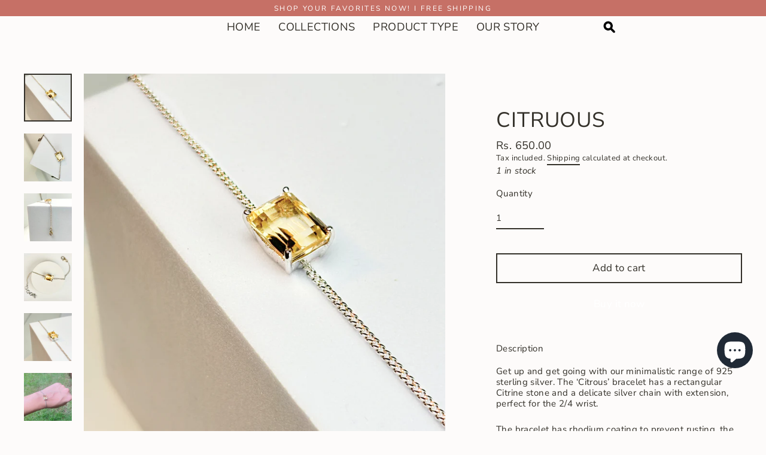

--- FILE ---
content_type: application/x-javascript; charset=utf-8
request_url: https://bundler.nice-team.net/app/shop/status/annutra.myshopify.com.js?1768952351
body_size: -178
content:
var bundler_settings_updated='1759229713c';

--- FILE ---
content_type: text/javascript; charset=utf-8
request_url: https://annutra.com/products/citruous.js?currency=INR&country=IN
body_size: 739
content:
{"id":6865961320614,"title":"Citruous","handle":"citruous","description":"\u003cp data-mce-fragment=\"1\"\u003eGet up and get going with our minimalistic range of 925 sterling silver. The ‘Citrous’ bracelet has a rectangular Citrine stone and a delicate silver chain with extension, perfect for the 2\/4 wrist.\u003c\/p\u003e\n\u003cp data-mce-fragment=\"1\"\u003eThe bracelet has rhodium coating to prevent rusting, the light piece makes it wearable everyday and everywhere.\u003c\/p\u003e\n\u003cp data-mce-fragment=\"1\"\u003eCitrine is known to be a powerful cleanser, motivator and attractor of wealth. Just like the sun, Citrine energises spread happiness and encourages creativity. \u003c\/p\u003e\n\u003cp data-mce-fragment=\"1\"\u003eApart from being a great investment, Silver\u003cspan\u003e \u003c\/span\u003eis said to provide a sense of positivity and calmness. It is helpful for those seeking to control anger.\u003c\/p\u003e\n\u003cp data-mce-fragment=\"1\"\u003e\u003cstrong data-mce-fragment=\"1\"\u003eDisclaimer\u003c\/strong\u003e: This is a delicate piece and needs to be used with ease.\u003c\/p\u003e\n\u003cp data-mce-fragment=\"1\"\u003eThere may be a slight difference in the photo shown and the actual product. That is purely because of light, stone refraction index and the lens used.\u003c\/p\u003e\n\u003cul data-mce-fragment=\"1\"\u003e\n\u003cli data-mce-fragment=\"1\"\u003eHandcrafted by local artisan using locally sourced materials;\u003c\/li\u003e\n\u003cli data-mce-fragment=\"1\"\u003e100% Made in India;\u003c\/li\u003e\n\u003cli data-mce-fragment=\"1\"\u003eAuthentic products made of real gems;\u003c\/li\u003e\n\u003cli data-mce-fragment=\"1\"\u003eSecured Payment;\u003c\/li\u003e\n\u003cli data-mce-fragment=\"1\"\u003eFree shipping all over India; and\u003c\/li\u003e\n\u003cli data-mce-fragment=\"1\"\u003eHappy Customers.\u003c\/li\u003e\n\u003c\/ul\u003e","published_at":"2021-06-25T20:02:05+05:30","created_at":"2021-06-25T20:02:03+05:30","vendor":"Annutra","type":"bracelet","tags":["abundance","anger","bracelet","bracelets","calm","career","citrine","energy","money","orange","peace","silver","success","wealth"],"price":65000,"price_min":65000,"price_max":65000,"available":true,"price_varies":false,"compare_at_price":null,"compare_at_price_min":0,"compare_at_price_max":0,"compare_at_price_varies":false,"variants":[{"id":40472696094886,"title":"Default Title","option1":"Default Title","option2":null,"option3":null,"sku":"BR01SIORCI","requires_shipping":true,"taxable":false,"featured_image":null,"available":true,"name":"Citruous","public_title":null,"options":["Default Title"],"price":65000,"weight":0,"compare_at_price":null,"inventory_management":"shopify","barcode":"","requires_selling_plan":false,"selling_plan_allocations":[]}],"images":["\/\/cdn.shopify.com\/s\/files\/1\/0487\/8506\/4102\/files\/477.webp?v=1747982177","\/\/cdn.shopify.com\/s\/files\/1\/0487\/8506\/4102\/files\/478.webp?v=1747982177","\/\/cdn.shopify.com\/s\/files\/1\/0487\/8506\/4102\/files\/481.webp?v=1747982177","\/\/cdn.shopify.com\/s\/files\/1\/0487\/8506\/4102\/files\/480.webp?v=1747982177","\/\/cdn.shopify.com\/s\/files\/1\/0487\/8506\/4102\/files\/479.webp?v=1747982177","\/\/cdn.shopify.com\/s\/files\/1\/0487\/8506\/4102\/products\/IMG_5268.jpg?v=1747982031","\/\/cdn.shopify.com\/s\/files\/1\/0487\/8506\/4102\/products\/IMG_5272.jpg?v=1747982031","\/\/cdn.shopify.com\/s\/files\/1\/0487\/8506\/4102\/products\/IMG_5275.jpg?v=1747982031","\/\/cdn.shopify.com\/s\/files\/1\/0487\/8506\/4102\/products\/IMG_5276.jpg?v=1747982031","\/\/cdn.shopify.com\/s\/files\/1\/0487\/8506\/4102\/products\/IMG_5277.jpg?v=1747982031"],"featured_image":"\/\/cdn.shopify.com\/s\/files\/1\/0487\/8506\/4102\/files\/477.webp?v=1747982177","options":[{"name":"Title","position":1,"values":["Default Title"]}],"url":"\/products\/citruous","media":[{"alt":"citrine_orange_bracelet_money_success_wealth_energy_health_annutra","id":36579074408700,"position":1,"preview_image":{"aspect_ratio":1.0,"height":4375,"width":4375,"src":"https:\/\/cdn.shopify.com\/s\/files\/1\/0487\/8506\/4102\/files\/477.webp?v=1747982177"},"aspect_ratio":1.0,"height":4375,"media_type":"image","src":"https:\/\/cdn.shopify.com\/s\/files\/1\/0487\/8506\/4102\/files\/477.webp?v=1747982177","width":4375},{"alt":"citrine_orange_bracelet_money_success_wealth_energy_health_annutra","id":36579074572540,"position":2,"preview_image":{"aspect_ratio":1.0,"height":4375,"width":4375,"src":"https:\/\/cdn.shopify.com\/s\/files\/1\/0487\/8506\/4102\/files\/478.webp?v=1747982177"},"aspect_ratio":1.0,"height":4375,"media_type":"image","src":"https:\/\/cdn.shopify.com\/s\/files\/1\/0487\/8506\/4102\/files\/478.webp?v=1747982177","width":4375},{"alt":"citrine_orange_bracelet_money_success_wealth_energy_health_annutra","id":36579074703612,"position":3,"preview_image":{"aspect_ratio":1.0,"height":4375,"width":4375,"src":"https:\/\/cdn.shopify.com\/s\/files\/1\/0487\/8506\/4102\/files\/481.webp?v=1747982177"},"aspect_ratio":1.0,"height":4375,"media_type":"image","src":"https:\/\/cdn.shopify.com\/s\/files\/1\/0487\/8506\/4102\/files\/481.webp?v=1747982177","width":4375},{"alt":"citrine_orange_bracelet_money_success_wealth_energy_health_annutra","id":36579074244860,"position":4,"preview_image":{"aspect_ratio":1.0,"height":4375,"width":4375,"src":"https:\/\/cdn.shopify.com\/s\/files\/1\/0487\/8506\/4102\/files\/480.webp?v=1747982177"},"aspect_ratio":1.0,"height":4375,"media_type":"image","src":"https:\/\/cdn.shopify.com\/s\/files\/1\/0487\/8506\/4102\/files\/480.webp?v=1747982177","width":4375},{"alt":"citrine_orange_bracelet_money_success_wealth_energy_health_annutra","id":36579074212092,"position":5,"preview_image":{"aspect_ratio":1.0,"height":4375,"width":4375,"src":"https:\/\/cdn.shopify.com\/s\/files\/1\/0487\/8506\/4102\/files\/479.webp?v=1747982177"},"aspect_ratio":1.0,"height":4375,"media_type":"image","src":"https:\/\/cdn.shopify.com\/s\/files\/1\/0487\/8506\/4102\/files\/479.webp?v=1747982177","width":4375},{"alt":"citrine_orange_bracelet_money_success_wealth_energy_health_annutra","id":21907691339942,"position":6,"preview_image":{"aspect_ratio":1.0,"height":1773,"width":1773,"src":"https:\/\/cdn.shopify.com\/s\/files\/1\/0487\/8506\/4102\/products\/IMG_5268.jpg?v=1747982031"},"aspect_ratio":1.0,"height":1773,"media_type":"image","src":"https:\/\/cdn.shopify.com\/s\/files\/1\/0487\/8506\/4102\/products\/IMG_5268.jpg?v=1747982031","width":1773},{"alt":"citrine_orange_bracelet_money_success_wealth_energy_health_annutra","id":21907691405478,"position":7,"preview_image":{"aspect_ratio":1.0,"height":1773,"width":1773,"src":"https:\/\/cdn.shopify.com\/s\/files\/1\/0487\/8506\/4102\/products\/IMG_5272.jpg?v=1747982031"},"aspect_ratio":1.0,"height":1773,"media_type":"image","src":"https:\/\/cdn.shopify.com\/s\/files\/1\/0487\/8506\/4102\/products\/IMG_5272.jpg?v=1747982031","width":1773},{"alt":"citrine_orange_bracelet_money_success_wealth_energy_health_annutra","id":21907691503782,"position":8,"preview_image":{"aspect_ratio":1.0,"height":1773,"width":1773,"src":"https:\/\/cdn.shopify.com\/s\/files\/1\/0487\/8506\/4102\/products\/IMG_5275.jpg?v=1747982031"},"aspect_ratio":1.0,"height":1773,"media_type":"image","src":"https:\/\/cdn.shopify.com\/s\/files\/1\/0487\/8506\/4102\/products\/IMG_5275.jpg?v=1747982031","width":1773},{"alt":"citrine_orange_bracelet_money_success_wealth_energy_health_annutra","id":21907691536550,"position":9,"preview_image":{"aspect_ratio":1.0,"height":1773,"width":1773,"src":"https:\/\/cdn.shopify.com\/s\/files\/1\/0487\/8506\/4102\/products\/IMG_5276.jpg?v=1747982031"},"aspect_ratio":1.0,"height":1773,"media_type":"image","src":"https:\/\/cdn.shopify.com\/s\/files\/1\/0487\/8506\/4102\/products\/IMG_5276.jpg?v=1747982031","width":1773},{"alt":"citrine_orange_bracelet_money_success_wealth_energy_health_annutra","id":21907691569318,"position":10,"preview_image":{"aspect_ratio":1.0,"height":1773,"width":1773,"src":"https:\/\/cdn.shopify.com\/s\/files\/1\/0487\/8506\/4102\/products\/IMG_5277.jpg?v=1747982031"},"aspect_ratio":1.0,"height":1773,"media_type":"image","src":"https:\/\/cdn.shopify.com\/s\/files\/1\/0487\/8506\/4102\/products\/IMG_5277.jpg?v=1747982031","width":1773}],"requires_selling_plan":false,"selling_plan_groups":[]}

--- FILE ---
content_type: text/javascript
request_url: https://my.rtmark.net/p.js?f=sync&lr=1&partner=64caa8a856ff00769ebf55c53a3f9d62ee908e628ac4074f9d0db80f69fc0d10
body_size: 212
content:
(function () {
	var retargetUrl = window.location.href;
	if (window.parent && window.location !== window.parent.location) {
		retargetUrl = window.parent.document.referrer;
	}
	const ticker = window.setInterval(function() {
		if (!window.document.body) {
			return;
		}
		clearInterval(ticker);

		var pixel = document.createElement('img');
		pixel.setAttribute(
			'style',
			'position: absolute; width: 1px; height: 1px; left: 0px; bottom: 0px; opacity: 0;',
		)
		pixel.src = 'https://my.rtmark.net/img.gif?f=sync&partner=64caa8a856ff00769ebf55c53a3f9d62ee908e628ac4074f9d0db80f69fc0d10&ttl=&rurl=' + encodeURIComponent(retargetUrl);
		window.document.body.appendChild(pixel);
	}, 500);
})();
